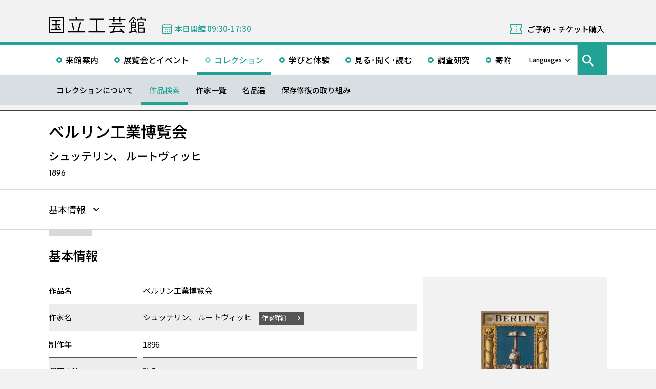

--- FILE ---
content_type: application/javascript; charset=UTF-8
request_url: https://www.momat.go.jp/craft-museum/wp-content/themes/momat/js/commonsPcHeader.js
body_size: 358
content:
$(function () {

  $window = $(window)
  $body = $('body')
  $nomalHeader = $('#handleHeader .header-pc.relative')
  $stickyHeader = $('#handleHeader .header-pc.sticky')
  cacheScrollTop = -9999
  cacheIsScrollDown = undefined
  cacheIsSticky = undefined

  // ヘッダーの要素を取得
  $stickyHeaderChildren = $('.header-pc.sticky .header-pc__under-nav-wrapper>*')

  // ヘッダーの高さを取得
  // 103は余白分を適当に設けています
  stickyStartPosition = $nomalHeader.height() + 103

  // 追従ヘッダーを有効化
  const activeStickyHeader = () => {
    $nomalHeader.attr('aria-hidden', true)
    $stickyHeader.attr('aria-hidden', false).css({'top': 0})
  }

  // 通常のヘッダーを有効化
  const activeNormalHeader = () => {
    $nomalHeader.attr('aria-hidden', false)
    $stickyHeader.attr('aria-hidden', true)
  }

  // 上方にスクロールしているとき
  const upwardMode = () => {
    let targetY = 0
    for (let i = 0; i < $stickyHeaderChildren.length; i++) {
      const $el = $($stickyHeaderChildren.eq(i))
      $el.css({'top': targetY})
      targetY += $el.height()
    }
  }

  // 下方へスクロールしているとき
  const downwardMode = () => {

    // サブナビゲーションが1段しかない場合
    if ($stickyHeaderChildren.length === 1) {
      const $el = $($stickyHeaderChildren[0])
      $el.css({'top': -$el.height()})
      return
    }

    // サブナビゲーションが2段以上ある場合
    // 最後のナビだけ表示し他は隠す
    // 隠す処理は _header_animation.scss で行っています
    for (let i = 0; i < $stickyHeaderChildren.length; i++) {
      const $el = $($stickyHeaderChildren.eq(i))
      if (i < $stickyHeaderChildren.length - 1) {
        $el.css({'top': -$el.height()})
      } else {
        $el.css({'top': 0})
      }
    }
  }

  // ヘッダーのスクロール処理
  let handleHeaderPCScroll = () => {
    const scrollTop = $window.scrollTop()
    const isScrollDown = scrollTop > cacheScrollTop
    const isSticky = scrollTop > stickyStartPosition

    // スクロールの方向を判定してbodyにクラスを付与
    if (isScrollDown && (cacheIsScrollDown !== isScrollDown)) {
      $body.addClass('is-scroll-down').removeClass('is-scroll-up')
      downwardMode()
    } else if (!isScrollDown && (cacheIsScrollDown !== isScrollDown)) {
      $body.removeClass('is-scroll-down').addClass('is-scroll-up')
      upwardMode()
    }

    // スクロール位置がヘッダーの高さを超えたらbodyにクラスを付与
    if (isSticky && (cacheIsSticky !== isSticky)) {
      $body.addClass('is-header-sticky')
      activeStickyHeader()
    } else if (!isSticky && (cacheIsSticky !== isSticky)) {
      $body.removeClass('is-header-sticky')
      activeNormalHeader()
    }

    // スクロール位置を更新
    cacheScrollTop = scrollTop
    cacheIsSticky = isSticky
    cacheIsScrollDown = isScrollDown
  }


  // 初期化
  // ====
  $window.on('load resize scroll', function () {
    if ($window.width() < 768) return
    handleHeaderPCScroll()
  })
  if ($window.width() < 768) return
  handleHeaderPCScroll()
  // activeStickyHeader()
})

